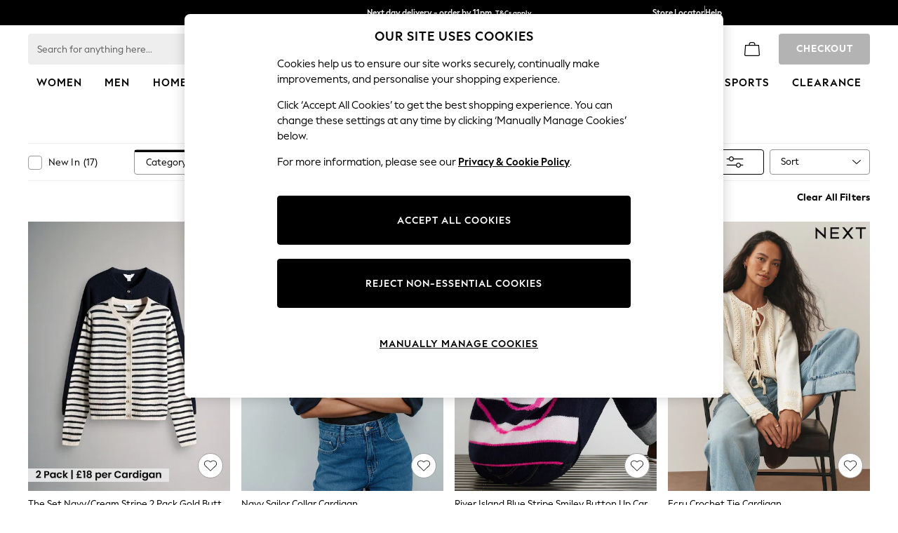

--- FILE ---
content_type: application/javascript
request_url: https://www.next.co.uk/static-content/productsummary/js/19.f9e02545.chunk.js
body_size: 7909
content:
(self.loadable_productsummary=self.loadable_productsummary||[]).push([[19],{1637:e=>{var t="undefined"!==typeof Element,n="function"===typeof Map,r="function"===typeof Set,o="function"===typeof ArrayBuffer&&!!ArrayBuffer.isView;function i(e,a){if(e===a)return!0;if(e&&a&&"object"==typeof e&&"object"==typeof a){if(e.constructor!==a.constructor)return!1;var s,f,c,u;if(Array.isArray(e)){if((s=e.length)!=a.length)return!1;for(f=s;0!==f--;)if(!i(e[f],a[f]))return!1;return!0}if(n&&e instanceof Map&&a instanceof Map){if(e.size!==a.size)return!1;for(u=e.entries();!(f=u.next()).done;)if(!a.has(f.value[0]))return!1;for(u=e.entries();!(f=u.next()).done;)if(!i(f.value[1],a.get(f.value[0])))return!1;return!0}if(r&&e instanceof Set&&a instanceof Set){if(e.size!==a.size)return!1;for(u=e.entries();!(f=u.next()).done;)if(!a.has(f.value[0]))return!1;return!0}if(o&&ArrayBuffer.isView(e)&&ArrayBuffer.isView(a)){if((s=e.length)!=a.length)return!1;for(f=s;0!==f--;)if(e[f]!==a[f])return!1;return!0}if(e.constructor===RegExp)return e.source===a.source&&e.flags===a.flags;if(e.valueOf!==Object.prototype.valueOf&&"function"===typeof e.valueOf&&"function"===typeof a.valueOf)return e.valueOf()===a.valueOf();if(e.toString!==Object.prototype.toString&&"function"===typeof e.toString&&"function"===typeof a.toString)return e.toString()===a.toString();if((s=(c=Object.keys(e)).length)!==Object.keys(a).length)return!1;for(f=s;0!==f--;)if(!Object.prototype.hasOwnProperty.call(a,c[f]))return!1;if(t&&e instanceof Element)return!1;for(f=s;0!==f--;)if(("_owner"!==c[f]&&"__v"!==c[f]&&"__o"!==c[f]||!e.$$typeof)&&!i(e[c[f]],a[c[f]]))return!1;return!0}return e!==e&&a!==a}e.exports=function(e,t){try{return i(e,t)}catch(n){if((n.message||"").match(/stack|recursion/i))return console.warn("react-fast-compare cannot handle circular refs"),!1;throw n}}},6441:(e,t,n)=>{"use strict";n.d(t,{D:()=>Ae});var r=n(7363),o=n(1533);function i(e){if(null==e)return window;if("[object Window]"!==e.toString()){var t=e.ownerDocument;return t&&t.defaultView||window}return e}function a(e){return e instanceof i(e).Element||e instanceof Element}function s(e){return e instanceof i(e).HTMLElement||e instanceof HTMLElement}function f(e){return"undefined"!==typeof ShadowRoot&&(e instanceof i(e).ShadowRoot||e instanceof ShadowRoot)}var c=Math.max,u=Math.min,p=Math.round;function l(){var e=navigator.userAgentData;return null!=e&&e.brands&&Array.isArray(e.brands)?e.brands.map((function(e){return e.brand+"/"+e.version})).join(" "):navigator.userAgent}function d(){return!/^((?!chrome|android).)*safari/i.test(l())}function m(e,t,n){void 0===t&&(t=!1),void 0===n&&(n=!1);var r=e.getBoundingClientRect(),o=1,f=1;t&&s(e)&&(o=e.offsetWidth>0&&p(r.width)/e.offsetWidth||1,f=e.offsetHeight>0&&p(r.height)/e.offsetHeight||1);var c=(a(e)?i(e):window).visualViewport,u=!d()&&n,l=(r.left+(u&&c?c.offsetLeft:0))/o,m=(r.top+(u&&c?c.offsetTop:0))/f,h=r.width/o,v=r.height/f;return{width:h,height:v,top:m,right:l+h,bottom:m+v,left:l,x:l,y:m}}function h(e){var t=i(e);return{scrollLeft:t.pageXOffset,scrollTop:t.pageYOffset}}function v(e){return e?(e.nodeName||"").toLowerCase():null}function y(e){return((a(e)?e.ownerDocument:e.document)||window.document).documentElement}function g(e){return m(y(e)).left+h(e).scrollLeft}function b(e){return i(e).getComputedStyle(e)}function w(e){var t=b(e),n=t.overflow,r=t.overflowX,o=t.overflowY;return/auto|scroll|overlay|hidden/.test(n+o+r)}function x(e,t,n){void 0===n&&(n=!1);var r=s(t),o=s(t)&&function(e){var t=e.getBoundingClientRect(),n=p(t.width)/e.offsetWidth||1,r=p(t.height)/e.offsetHeight||1;return 1!==n||1!==r}(t),a=y(t),f=m(e,o,n),c={scrollLeft:0,scrollTop:0},u={x:0,y:0};return(r||!r&&!n)&&(("body"!==v(t)||w(a))&&(c=function(e){return e!==i(e)&&s(e)?{scrollLeft:(t=e).scrollLeft,scrollTop:t.scrollTop}:h(e);var t}(t)),s(t)?((u=m(t,!0)).x+=t.clientLeft,u.y+=t.clientTop):a&&(u.x=g(a))),{x:f.left+c.scrollLeft-u.x,y:f.top+c.scrollTop-u.y,width:f.width,height:f.height}}function O(e){var t=m(e),n=e.offsetWidth,r=e.offsetHeight;return Math.abs(t.width-n)<=1&&(n=t.width),Math.abs(t.height-r)<=1&&(r=t.height),{x:e.offsetLeft,y:e.offsetTop,width:n,height:r}}function j(e){return"html"===v(e)?e:e.assignedSlot||e.parentNode||(f(e)?e.host:null)||y(e)}function E(e){return["html","body","#document"].indexOf(v(e))>=0?e.ownerDocument.body:s(e)&&w(e)?e:E(j(e))}function A(e,t){var n;void 0===t&&(t=[]);var r=E(e),o=r===(null==(n=e.ownerDocument)?void 0:n.body),a=i(r),s=o?[a].concat(a.visualViewport||[],w(r)?r:[]):r,f=t.concat(s);return o?f:f.concat(A(j(s)))}function D(e){return["table","td","th"].indexOf(v(e))>=0}function S(e){return s(e)&&"fixed"!==b(e).position?e.offsetParent:null}function k(e){for(var t=i(e),n=S(e);n&&D(n)&&"static"===b(n).position;)n=S(n);return n&&("html"===v(n)||"body"===v(n)&&"static"===b(n).position)?t:n||function(e){var t=/firefox/i.test(l());if(/Trident/i.test(l())&&s(e)&&"fixed"===b(e).position)return null;var n=j(e);for(f(n)&&(n=n.host);s(n)&&["html","body"].indexOf(v(n))<0;){var r=b(n);if("none"!==r.transform||"none"!==r.perspective||"paint"===r.contain||-1!==["transform","perspective"].indexOf(r.willChange)||t&&"filter"===r.willChange||t&&r.filter&&"none"!==r.filter)return n;n=n.parentNode}return null}(e)||t}var M="top",L="bottom",P="right",B="left",W="auto",R=[M,L,P,B],H="start",T="end",V="clippingParents",_="viewport",q="popper",U="reference",C=R.reduce((function(e,t){return e.concat([t+"-"+H,t+"-"+T])}),[]),F=[].concat(R,[W]).reduce((function(e,t){return e.concat([t,t+"-"+H,t+"-"+T])}),[]),z=["beforeRead","read","afterRead","beforeMain","main","afterMain","beforeWrite","write","afterWrite"];function N(e){var t=new Map,n=new Set,r=[];function o(e){n.add(e.name),[].concat(e.requires||[],e.requiresIfExists||[]).forEach((function(e){if(!n.has(e)){var r=t.get(e);r&&o(r)}})),r.push(e)}return e.forEach((function(e){t.set(e.name,e)})),e.forEach((function(e){n.has(e.name)||o(e)})),r}function I(e){var t;return function(){return t||(t=new Promise((function(n){Promise.resolve().then((function(){t=void 0,n(e())}))}))),t}}var X={placement:"bottom",modifiers:[],strategy:"absolute"};function Y(){for(var e=arguments.length,t=new Array(e),n=0;n<e;n++)t[n]=arguments[n];return!t.some((function(e){return!(e&&"function"===typeof e.getBoundingClientRect)}))}function $(e){void 0===e&&(e={});var t=e,n=t.defaultModifiers,r=void 0===n?[]:n,o=t.defaultOptions,i=void 0===o?X:o;return function(e,t,n){void 0===n&&(n=i);var o={placement:"bottom",orderedModifiers:[],options:Object.assign({},X,i),modifiersData:{},elements:{reference:e,popper:t},attributes:{},styles:{}},s=[],f=!1,c={state:o,setOptions:function(n){var f="function"===typeof n?n(o.options):n;u(),o.options=Object.assign({},i,o.options,f),o.scrollParents={reference:a(e)?A(e):e.contextElement?A(e.contextElement):[],popper:A(t)};var p=function(e){var t=N(e);return z.reduce((function(e,n){return e.concat(t.filter((function(e){return e.phase===n})))}),[])}(function(e){var t=e.reduce((function(e,t){var n=e[t.name];return e[t.name]=n?Object.assign({},n,t,{options:Object.assign({},n.options,t.options),data:Object.assign({},n.data,t.data)}):t,e}),{});return Object.keys(t).map((function(e){return t[e]}))}([].concat(r,o.options.modifiers)));return o.orderedModifiers=p.filter((function(e){return e.enabled})),o.orderedModifiers.forEach((function(e){var t=e.name,n=e.options,r=void 0===n?{}:n,i=e.effect;if("function"===typeof i){var a=i({state:o,name:t,instance:c,options:r}),f=function(){};s.push(a||f)}})),c.update()},forceUpdate:function(){if(!f){var e=o.elements,t=e.reference,n=e.popper;if(Y(t,n)){o.rects={reference:x(t,k(n),"fixed"===o.options.strategy),popper:O(n)},o.reset=!1,o.placement=o.options.placement,o.orderedModifiers.forEach((function(e){return o.modifiersData[e.name]=Object.assign({},e.data)}));for(var r=0;r<o.orderedModifiers.length;r++)if(!0!==o.reset){var i=o.orderedModifiers[r],a=i.fn,s=i.options,u=void 0===s?{}:s,p=i.name;"function"===typeof a&&(o=a({state:o,options:u,name:p,instance:c})||o)}else o.reset=!1,r=-1}}},update:I((function(){return new Promise((function(e){c.forceUpdate(),e(o)}))})),destroy:function(){u(),f=!0}};if(!Y(e,t))return c;function u(){s.forEach((function(e){return e()})),s=[]}return c.setOptions(n).then((function(e){!f&&n.onFirstUpdate&&n.onFirstUpdate(e)})),c}}var G={passive:!0};function J(e){return e.split("-")[0]}function K(e){return e.split("-")[1]}function Q(e){return["top","bottom"].indexOf(e)>=0?"x":"y"}function Z(e){var t,n=e.reference,r=e.element,o=e.placement,i=o?J(o):null,a=o?K(o):null,s=n.x+n.width/2-r.width/2,f=n.y+n.height/2-r.height/2;switch(i){case M:t={x:s,y:n.y-r.height};break;case L:t={x:s,y:n.y+n.height};break;case P:t={x:n.x+n.width,y:f};break;case B:t={x:n.x-r.width,y:f};break;default:t={x:n.x,y:n.y}}var c=i?Q(i):null;if(null!=c){var u="y"===c?"height":"width";switch(a){case H:t[c]=t[c]-(n[u]/2-r[u]/2);break;case T:t[c]=t[c]+(n[u]/2-r[u]/2)}}return t}var ee={top:"auto",right:"auto",bottom:"auto",left:"auto"};function te(e){var t,n=e.popper,r=e.popperRect,o=e.placement,a=e.variation,s=e.offsets,f=e.position,c=e.gpuAcceleration,u=e.adaptive,l=e.roundOffsets,d=e.isFixed,m=s.x,h=void 0===m?0:m,v=s.y,g=void 0===v?0:v,w="function"===typeof l?l({x:h,y:g}):{x:h,y:g};h=w.x,g=w.y;var x=s.hasOwnProperty("x"),O=s.hasOwnProperty("y"),j=B,E=M,A=window;if(u){var D=k(n),S="clientHeight",W="clientWidth";if(D===i(n)&&"static"!==b(D=y(n)).position&&"absolute"===f&&(S="scrollHeight",W="scrollWidth"),o===M||(o===B||o===P)&&a===T)E=L,g-=(d&&D===A&&A.visualViewport?A.visualViewport.height:D[S])-r.height,g*=c?1:-1;if(o===B||(o===M||o===L)&&a===T)j=P,h-=(d&&D===A&&A.visualViewport?A.visualViewport.width:D[W])-r.width,h*=c?1:-1}var R,H=Object.assign({position:f},u&&ee),V=!0===l?function(e,t){var n=e.x,r=e.y,o=t.devicePixelRatio||1;return{x:p(n*o)/o||0,y:p(r*o)/o||0}}({x:h,y:g},i(n)):{x:h,y:g};return h=V.x,g=V.y,c?Object.assign({},H,((R={})[E]=O?"0":"",R[j]=x?"0":"",R.transform=(A.devicePixelRatio||1)<=1?"translate("+h+"px, "+g+"px)":"translate3d("+h+"px, "+g+"px, 0)",R)):Object.assign({},H,((t={})[E]=O?g+"px":"",t[j]=x?h+"px":"",t.transform="",t))}const ne={name:"offset",enabled:!0,phase:"main",requires:["popperOffsets"],fn:function(e){var t=e.state,n=e.options,r=e.name,o=n.offset,i=void 0===o?[0,0]:o,a=F.reduce((function(e,n){return e[n]=function(e,t,n){var r=J(e),o=[B,M].indexOf(r)>=0?-1:1,i="function"===typeof n?n(Object.assign({},t,{placement:e})):n,a=i[0],s=i[1];return a=a||0,s=(s||0)*o,[B,P].indexOf(r)>=0?{x:s,y:a}:{x:a,y:s}}(n,t.rects,i),e}),{}),s=a[t.placement],f=s.x,c=s.y;null!=t.modifiersData.popperOffsets&&(t.modifiersData.popperOffsets.x+=f,t.modifiersData.popperOffsets.y+=c),t.modifiersData[r]=a}};var re={left:"right",right:"left",bottom:"top",top:"bottom"};function oe(e){return e.replace(/left|right|bottom|top/g,(function(e){return re[e]}))}var ie={start:"end",end:"start"};function ae(e){return e.replace(/start|end/g,(function(e){return ie[e]}))}function se(e,t){var n=t.getRootNode&&t.getRootNode();if(e.contains(t))return!0;if(n&&f(n)){var r=t;do{if(r&&e.isSameNode(r))return!0;r=r.parentNode||r.host}while(r)}return!1}function fe(e){return Object.assign({},e,{left:e.x,top:e.y,right:e.x+e.width,bottom:e.y+e.height})}function ce(e,t,n){return t===_?fe(function(e,t){var n=i(e),r=y(e),o=n.visualViewport,a=r.clientWidth,s=r.clientHeight,f=0,c=0;if(o){a=o.width,s=o.height;var u=d();(u||!u&&"fixed"===t)&&(f=o.offsetLeft,c=o.offsetTop)}return{width:a,height:s,x:f+g(e),y:c}}(e,n)):a(t)?function(e,t){var n=m(e,!1,"fixed"===t);return n.top=n.top+e.clientTop,n.left=n.left+e.clientLeft,n.bottom=n.top+e.clientHeight,n.right=n.left+e.clientWidth,n.width=e.clientWidth,n.height=e.clientHeight,n.x=n.left,n.y=n.top,n}(t,n):fe(function(e){var t,n=y(e),r=h(e),o=null==(t=e.ownerDocument)?void 0:t.body,i=c(n.scrollWidth,n.clientWidth,o?o.scrollWidth:0,o?o.clientWidth:0),a=c(n.scrollHeight,n.clientHeight,o?o.scrollHeight:0,o?o.clientHeight:0),s=-r.scrollLeft+g(e),f=-r.scrollTop;return"rtl"===b(o||n).direction&&(s+=c(n.clientWidth,o?o.clientWidth:0)-i),{width:i,height:a,x:s,y:f}}(y(e)))}function ue(e,t,n,r){var o="clippingParents"===t?function(e){var t=A(j(e)),n=["absolute","fixed"].indexOf(b(e).position)>=0&&s(e)?k(e):e;return a(n)?t.filter((function(e){return a(e)&&se(e,n)&&"body"!==v(e)})):[]}(e):[].concat(t),i=[].concat(o,[n]),f=i[0],p=i.reduce((function(t,n){var o=ce(e,n,r);return t.top=c(o.top,t.top),t.right=u(o.right,t.right),t.bottom=u(o.bottom,t.bottom),t.left=c(o.left,t.left),t}),ce(e,f,r));return p.width=p.right-p.left,p.height=p.bottom-p.top,p.x=p.left,p.y=p.top,p}function pe(e){return Object.assign({},{top:0,right:0,bottom:0,left:0},e)}function le(e,t){return t.reduce((function(t,n){return t[n]=e,t}),{})}function de(e,t){void 0===t&&(t={});var n=t,r=n.placement,o=void 0===r?e.placement:r,i=n.strategy,s=void 0===i?e.strategy:i,f=n.boundary,c=void 0===f?V:f,u=n.rootBoundary,p=void 0===u?_:u,l=n.elementContext,d=void 0===l?q:l,h=n.altBoundary,v=void 0!==h&&h,g=n.padding,b=void 0===g?0:g,w=pe("number"!==typeof b?b:le(b,R)),x=d===q?U:q,O=e.rects.popper,j=e.elements[v?x:d],E=ue(a(j)?j:j.contextElement||y(e.elements.popper),c,p,s),A=m(e.elements.reference),D=Z({reference:A,element:O,strategy:"absolute",placement:o}),S=fe(Object.assign({},O,D)),k=d===q?S:A,B={top:E.top-k.top+w.top,bottom:k.bottom-E.bottom+w.bottom,left:E.left-k.left+w.left,right:k.right-E.right+w.right},W=e.modifiersData.offset;if(d===q&&W){var H=W[o];Object.keys(B).forEach((function(e){var t=[P,L].indexOf(e)>=0?1:-1,n=[M,L].indexOf(e)>=0?"y":"x";B[e]+=H[n]*t}))}return B}function me(e,t,n){return c(e,u(t,n))}const he={name:"preventOverflow",enabled:!0,phase:"main",fn:function(e){var t=e.state,n=e.options,r=e.name,o=n.mainAxis,i=void 0===o||o,a=n.altAxis,s=void 0!==a&&a,f=n.boundary,p=n.rootBoundary,l=n.altBoundary,d=n.padding,m=n.tether,h=void 0===m||m,v=n.tetherOffset,y=void 0===v?0:v,g=de(t,{boundary:f,rootBoundary:p,padding:d,altBoundary:l}),b=J(t.placement),w=K(t.placement),x=!w,j=Q(b),E="x"===j?"y":"x",A=t.modifiersData.popperOffsets,D=t.rects.reference,S=t.rects.popper,W="function"===typeof y?y(Object.assign({},t.rects,{placement:t.placement})):y,R="number"===typeof W?{mainAxis:W,altAxis:W}:Object.assign({mainAxis:0,altAxis:0},W),T=t.modifiersData.offset?t.modifiersData.offset[t.placement]:null,V={x:0,y:0};if(A){if(i){var _,q="y"===j?M:B,U="y"===j?L:P,C="y"===j?"height":"width",F=A[j],z=F+g[q],N=F-g[U],I=h?-S[C]/2:0,X=w===H?D[C]:S[C],Y=w===H?-S[C]:-D[C],$=t.elements.arrow,G=h&&$?O($):{width:0,height:0},Z=t.modifiersData["arrow#persistent"]?t.modifiersData["arrow#persistent"].padding:{top:0,right:0,bottom:0,left:0},ee=Z[q],te=Z[U],ne=me(0,D[C],G[C]),re=x?D[C]/2-I-ne-ee-R.mainAxis:X-ne-ee-R.mainAxis,oe=x?-D[C]/2+I+ne+te+R.mainAxis:Y+ne+te+R.mainAxis,ie=t.elements.arrow&&k(t.elements.arrow),ae=ie?"y"===j?ie.clientTop||0:ie.clientLeft||0:0,se=null!=(_=null==T?void 0:T[j])?_:0,fe=F+oe-se,ce=me(h?u(z,F+re-se-ae):z,F,h?c(N,fe):N);A[j]=ce,V[j]=ce-F}if(s){var ue,pe="x"===j?M:B,le="x"===j?L:P,he=A[E],ve="y"===E?"height":"width",ye=he+g[pe],ge=he-g[le],be=-1!==[M,B].indexOf(b),we=null!=(ue=null==T?void 0:T[E])?ue:0,xe=be?ye:he-D[ve]-S[ve]-we+R.altAxis,Oe=be?he+D[ve]+S[ve]-we-R.altAxis:ge,je=h&&be?function(e,t,n){var r=me(e,t,n);return r>n?n:r}(xe,he,Oe):me(h?xe:ye,he,h?Oe:ge);A[E]=je,V[E]=je-he}t.modifiersData[r]=V}},requiresIfExists:["offset"]};const ve={name:"arrow",enabled:!0,phase:"main",fn:function(e){var t,n=e.state,r=e.name,o=e.options,i=n.elements.arrow,a=n.modifiersData.popperOffsets,s=J(n.placement),f=Q(s),c=[B,P].indexOf(s)>=0?"height":"width";if(i&&a){var u=function(e,t){return pe("number"!==typeof(e="function"===typeof e?e(Object.assign({},t.rects,{placement:t.placement})):e)?e:le(e,R))}(o.padding,n),p=O(i),l="y"===f?M:B,d="y"===f?L:P,m=n.rects.reference[c]+n.rects.reference[f]-a[f]-n.rects.popper[c],h=a[f]-n.rects.reference[f],v=k(i),y=v?"y"===f?v.clientHeight||0:v.clientWidth||0:0,g=m/2-h/2,b=u[l],w=y-p[c]-u[d],x=y/2-p[c]/2+g,j=me(b,x,w),E=f;n.modifiersData[r]=((t={})[E]=j,t.centerOffset=j-x,t)}},effect:function(e){var t=e.state,n=e.options.element,r=void 0===n?"[data-popper-arrow]":n;null!=r&&("string"!==typeof r||(r=t.elements.popper.querySelector(r)))&&se(t.elements.popper,r)&&(t.elements.arrow=r)},requires:["popperOffsets"],requiresIfExists:["preventOverflow"]};function ye(e,t,n){return void 0===n&&(n={x:0,y:0}),{top:e.top-t.height-n.y,right:e.right-t.width+n.x,bottom:e.bottom-t.height+n.y,left:e.left-t.width-n.x}}function ge(e){return[M,P,L,B].some((function(t){return e[t]>=0}))}var be=$({defaultModifiers:[{name:"eventListeners",enabled:!0,phase:"write",fn:function(){},effect:function(e){var t=e.state,n=e.instance,r=e.options,o=r.scroll,a=void 0===o||o,s=r.resize,f=void 0===s||s,c=i(t.elements.popper),u=[].concat(t.scrollParents.reference,t.scrollParents.popper);return a&&u.forEach((function(e){e.addEventListener("scroll",n.update,G)})),f&&c.addEventListener("resize",n.update,G),function(){a&&u.forEach((function(e){e.removeEventListener("scroll",n.update,G)})),f&&c.removeEventListener("resize",n.update,G)}},data:{}},{name:"popperOffsets",enabled:!0,phase:"read",fn:function(e){var t=e.state,n=e.name;t.modifiersData[n]=Z({reference:t.rects.reference,element:t.rects.popper,strategy:"absolute",placement:t.placement})},data:{}},{name:"computeStyles",enabled:!0,phase:"beforeWrite",fn:function(e){var t=e.state,n=e.options,r=n.gpuAcceleration,o=void 0===r||r,i=n.adaptive,a=void 0===i||i,s=n.roundOffsets,f=void 0===s||s,c={placement:J(t.placement),variation:K(t.placement),popper:t.elements.popper,popperRect:t.rects.popper,gpuAcceleration:o,isFixed:"fixed"===t.options.strategy};null!=t.modifiersData.popperOffsets&&(t.styles.popper=Object.assign({},t.styles.popper,te(Object.assign({},c,{offsets:t.modifiersData.popperOffsets,position:t.options.strategy,adaptive:a,roundOffsets:f})))),null!=t.modifiersData.arrow&&(t.styles.arrow=Object.assign({},t.styles.arrow,te(Object.assign({},c,{offsets:t.modifiersData.arrow,position:"absolute",adaptive:!1,roundOffsets:f})))),t.attributes.popper=Object.assign({},t.attributes.popper,{"data-popper-placement":t.placement})},data:{}},{name:"applyStyles",enabled:!0,phase:"write",fn:function(e){var t=e.state;Object.keys(t.elements).forEach((function(e){var n=t.styles[e]||{},r=t.attributes[e]||{},o=t.elements[e];s(o)&&v(o)&&(Object.assign(o.style,n),Object.keys(r).forEach((function(e){var t=r[e];!1===t?o.removeAttribute(e):o.setAttribute(e,!0===t?"":t)})))}))},effect:function(e){var t=e.state,n={popper:{position:t.options.strategy,left:"0",top:"0",margin:"0"},arrow:{position:"absolute"},reference:{}};return Object.assign(t.elements.popper.style,n.popper),t.styles=n,t.elements.arrow&&Object.assign(t.elements.arrow.style,n.arrow),function(){Object.keys(t.elements).forEach((function(e){var r=t.elements[e],o=t.attributes[e]||{},i=Object.keys(t.styles.hasOwnProperty(e)?t.styles[e]:n[e]).reduce((function(e,t){return e[t]="",e}),{});s(r)&&v(r)&&(Object.assign(r.style,i),Object.keys(o).forEach((function(e){r.removeAttribute(e)})))}))}},requires:["computeStyles"]},ne,{name:"flip",enabled:!0,phase:"main",fn:function(e){var t=e.state,n=e.options,r=e.name;if(!t.modifiersData[r]._skip){for(var o=n.mainAxis,i=void 0===o||o,a=n.altAxis,s=void 0===a||a,f=n.fallbackPlacements,c=n.padding,u=n.boundary,p=n.rootBoundary,l=n.altBoundary,d=n.flipVariations,m=void 0===d||d,h=n.allowedAutoPlacements,v=t.options.placement,y=J(v),g=f||(y===v||!m?[oe(v)]:function(e){if(J(e)===W)return[];var t=oe(e);return[ae(e),t,ae(t)]}(v)),b=[v].concat(g).reduce((function(e,n){return e.concat(J(n)===W?function(e,t){void 0===t&&(t={});var n=t,r=n.placement,o=n.boundary,i=n.rootBoundary,a=n.padding,s=n.flipVariations,f=n.allowedAutoPlacements,c=void 0===f?F:f,u=K(r),p=u?s?C:C.filter((function(e){return K(e)===u})):R,l=p.filter((function(e){return c.indexOf(e)>=0}));0===l.length&&(l=p);var d=l.reduce((function(t,n){return t[n]=de(e,{placement:n,boundary:o,rootBoundary:i,padding:a})[J(n)],t}),{});return Object.keys(d).sort((function(e,t){return d[e]-d[t]}))}(t,{placement:n,boundary:u,rootBoundary:p,padding:c,flipVariations:m,allowedAutoPlacements:h}):n)}),[]),w=t.rects.reference,x=t.rects.popper,O=new Map,j=!0,E=b[0],A=0;A<b.length;A++){var D=b[A],S=J(D),k=K(D)===H,T=[M,L].indexOf(S)>=0,V=T?"width":"height",_=de(t,{placement:D,boundary:u,rootBoundary:p,altBoundary:l,padding:c}),q=T?k?P:B:k?L:M;w[V]>x[V]&&(q=oe(q));var U=oe(q),z=[];if(i&&z.push(_[S]<=0),s&&z.push(_[q]<=0,_[U]<=0),z.every((function(e){return e}))){E=D,j=!1;break}O.set(D,z)}if(j)for(var N=function(e){var t=b.find((function(t){var n=O.get(t);if(n)return n.slice(0,e).every((function(e){return e}))}));if(t)return E=t,"break"},I=m?3:1;I>0;I--){if("break"===N(I))break}t.placement!==E&&(t.modifiersData[r]._skip=!0,t.placement=E,t.reset=!0)}},requiresIfExists:["offset"],data:{_skip:!1}},he,ve,{name:"hide",enabled:!0,phase:"main",requiresIfExists:["preventOverflow"],fn:function(e){var t=e.state,n=e.name,r=t.rects.reference,o=t.rects.popper,i=t.modifiersData.preventOverflow,a=de(t,{elementContext:"reference"}),s=de(t,{altBoundary:!0}),f=ye(a,r),c=ye(s,o,i),u=ge(f),p=ge(c);t.modifiersData[n]={referenceClippingOffsets:f,popperEscapeOffsets:c,isReferenceHidden:u,hasPopperEscaped:p},t.attributes.popper=Object.assign({},t.attributes.popper,{"data-popper-reference-hidden":u,"data-popper-escaped":p})}}]}),we=n(1637),xe=n.n(we),Oe=function(e){return e.reduce((function(e,t){var n=t[0],r=t[1];return e[n]=r,e}),{})},je="undefined"!==typeof window&&window.document&&window.document.createElement?r.useLayoutEffect:r.useEffect,Ee=[],Ae=function(e,t,n){void 0===n&&(n={});var i=r.useRef(null),a={onFirstUpdate:n.onFirstUpdate,placement:n.placement||"bottom",strategy:n.strategy||"absolute",modifiers:n.modifiers||Ee},s=r.useState({styles:{popper:{position:a.strategy,left:"0",top:"0"},arrow:{position:"absolute"}},attributes:{}}),f=s[0],c=s[1],u=r.useMemo((function(){return{name:"updateState",enabled:!0,phase:"write",fn:function(e){var t=e.state,n=Object.keys(t.elements);o.flushSync((function(){c({styles:Oe(n.map((function(e){return[e,t.styles[e]||{}]}))),attributes:Oe(n.map((function(e){return[e,t.attributes[e]]})))})}))},requires:["computeStyles"]}}),[]),p=r.useMemo((function(){var e={onFirstUpdate:a.onFirstUpdate,placement:a.placement,strategy:a.strategy,modifiers:[].concat(a.modifiers,[u,{name:"applyStyles",enabled:!1}])};return xe()(i.current,e)?i.current||e:(i.current=e,e)}),[a.onFirstUpdate,a.placement,a.strategy,a.modifiers,u]),l=r.useRef();return je((function(){l.current&&l.current.setOptions(p)}),[p]),je((function(){if(null!=e&&null!=t){var r=(n.createPopper||be)(e,t,p);return l.current=r,function(){r.destroy(),l.current=null}}}),[e,t,n.createPopper]),{state:l.current?l.current.state:null,styles:f.styles,attributes:f.attributes,update:l.current?l.current.update:null,forceUpdate:l.current?l.current.forceUpdate:null}}}}]),__v__="next-ecommerce-productsummary-frontend: v4.35.1";

--- FILE ---
content_type: application/javascript
request_url: https://www.next.co.uk/static-content/plp/js/runtime~main.412bb5b5.js
body_size: 2267
content:
(()=>{"use strict";var e={},t={};function r(n){var a=t[n];if(void 0!==a)return a.exports;var o=t[n]={id:n,loaded:!1,exports:{}};return e[n].call(o.exports,o,o.exports,r),o.loaded=!0,o.exports}r.m=e,(()=>{var e=[];r.O=(t,n,a,o)=>{if(!n){var l=1/0;for(c=0;c<e.length;c++){for(var[n,a,o]=e[c],d=!0,i=0;i<n.length;i++)(!1&o||l>=o)&&Object.keys(r.O).every((e=>r.O[e](n[i])))?n.splice(i--,1):(d=!1,o<l&&(l=o));if(d){e.splice(c--,1);var s=a();void 0!==s&&(t=s)}}return t}o=o||0;for(var c=e.length;c>0&&e[c-1][2]>o;c--)e[c]=e[c-1];e[c]=[n,a,o]}})(),r.n=e=>{var t=e&&e.__esModule?()=>e.default:()=>e;return r.d(t,{a:t}),t},r.d=(e,t)=>{for(var n in t)r.o(t,n)&&!r.o(e,n)&&Object.defineProperty(e,n,{enumerable:!0,get:t[n]})},r.f={},r.e=e=>Promise.all(Object.keys(r.f).reduce(((t,n)=>(r.f[n](e,t),t)),[])),r.u=e=>"static-content/plp/js/"+({148:"linen25-plp",294:"standard-product-summary",403:"blindstitch25-product-summary",441:"blanketstitch24-product-summary",444:"cotton22-plp",457:"buttonholestitch25-product-summary",507:"jersey25-plp",515:"silk24-plp",520:"backstitch22-product-summary",594:"standard-plp",621:"bastingstitch23-product-summary",626:"cashmere25-plp",709:"linen23-plp",786:"bastingstitch25-product-summary",917:"chainstitch25-product-summary"}[e]||e)+"."+{14:"3986b4d3",23:"a45687be",39:"e2f0f6a9",76:"dceebc97",91:"d6b5ba00",148:"b5033fea",221:"c80daa15",284:"d408ea7a",294:"015962d9",361:"7ca85531",363:"ab7b76d7",366:"471f4497",371:"5ed0c180",403:"c88b2789",405:"d9869e56",441:"3311036f",444:"7af0d254",457:"b7745376",458:"cda3f891",507:"b6b58c2e",515:"73dfe526",520:"1ed0e7de",552:"69c05f04",594:"1b84ee08",621:"80f96f5d",626:"2037e8dd",657:"2c79533d",671:"cfbc9b98",685:"bf65cafb",709:"f32136f9",786:"c61649e8",798:"87626360",840:"e3c03383",877:"090fca96",917:"f7fb31f7"}[e]+".chunk.js",r.miniCssF=e=>"static-content/plp/css/"+{148:"linen25-plp",444:"cotton22-plp",507:"jersey25-plp",515:"silk24-plp",594:"standard-plp",626:"cashmere25-plp"}[e]+".5.58.4.chunk.css",r.g=function(){if("object"===typeof globalThis)return globalThis;try{return this||new Function("return this")()}catch(e){if("object"===typeof window)return window}}(),r.o=(e,t)=>Object.prototype.hasOwnProperty.call(e,t),(()=>{var e={},t="next-ecommerce-plp-frontend:";r.l=(n,a,o,l)=>{if(e[n])e[n].push(a);else{var d,i;if(void 0!==o)for(var s=document.getElementsByTagName("script"),c=0;c<s.length;c++){var p=s[c];if(p.getAttribute("src")==n||p.getAttribute("data-webpack")==t+o){d=p;break}}d||(i=!0,(d=document.createElement("script")).charset="utf-8",d.timeout=120,r.nc&&d.setAttribute("nonce",r.nc),d.setAttribute("data-webpack",t+o),d.src=n),e[n]=[a];var u=(t,r)=>{d.onerror=d.onload=null,clearTimeout(f);var a=e[n];if(delete e[n],d.parentNode&&d.parentNode.removeChild(d),a&&a.forEach((e=>e(r))),t)return t(r)},f=setTimeout(u.bind(null,void 0,{type:"timeout",target:d}),12e4);d.onerror=u.bind(null,d.onerror),d.onload=u.bind(null,d.onload),i&&document.head.appendChild(d)}}})(),r.r=e=>{"undefined"!==typeof Symbol&&Symbol.toStringTag&&Object.defineProperty(e,Symbol.toStringTag,{value:"Module"}),Object.defineProperty(e,"__esModule",{value:!0})},r.nmd=e=>(e.paths=[],e.children||(e.children=[]),e),r.p="/",(()=>{if("undefined"!==typeof document){var e=e=>new Promise(((t,n)=>{var a=r.miniCssF(e),o=r.p+a;if(((e,t)=>{for(var r=document.getElementsByTagName("link"),n=0;n<r.length;n++){var a=(l=r[n]).getAttribute("data-href")||l.getAttribute("href");if("stylesheet"===l.rel&&(a===e||a===t))return l}var o=document.getElementsByTagName("style");for(n=0;n<o.length;n++){var l;if((a=(l=o[n]).getAttribute("data-href"))===e||a===t)return l}})(a,o))return t();((e,t,r,n,a)=>{var o=document.createElement("link");o.rel="stylesheet",o.type="text/css",o.onerror=o.onload=r=>{if(o.onerror=o.onload=null,"load"===r.type)n();else{var l=r&&("load"===r.type?"missing":r.type),d=r&&r.target&&r.target.href||t,i=new Error("Loading CSS chunk "+e+" failed.\n("+d+")");i.code="CSS_CHUNK_LOAD_FAILED",i.type=l,i.request=d,o.parentNode&&o.parentNode.removeChild(o),a(i)}},o.href=t,r?r.parentNode.insertBefore(o,r.nextSibling):document.head.appendChild(o)})(e,o,null,t,n)})),t={303:0};r.f.miniCss=(r,n)=>{t[r]?n.push(t[r]):0!==t[r]&&{148:1,444:1,507:1,515:1,594:1,626:1}[r]&&n.push(t[r]=e(r).then((()=>{t[r]=0}),(e=>{throw delete t[r],e})))}}})(),(()=>{var e={303:0};r.f.j=(t,n)=>{var a=r.o(e,t)?e[t]:void 0;if(0!==a)if(a)n.push(a[2]);else if(303!=t){var o=new Promise(((r,n)=>a=e[t]=[r,n]));n.push(a[2]=o);var l=r.p+r.u(t),d=new Error;r.l(l,(n=>{if(r.o(e,t)&&(0!==(a=e[t])&&(e[t]=void 0),a)){var o=n&&("load"===n.type?"missing":n.type),l=n&&n.target&&n.target.src;d.message="Loading chunk "+t+" failed.\n("+o+": "+l+")",d.name="ChunkLoadError",d.type=o,d.request=l,a[1](d)}}),"chunk-"+t,t)}else e[t]=0},r.O.j=t=>0===e[t];var t=(t,n)=>{var a,o,[l,d,i]=n,s=0;if(l.some((t=>0!==e[t]))){for(a in d)r.o(d,a)&&(r.m[a]=d[a]);if(i)var c=i(r)}for(t&&t(n);s<l.length;s++)o=l[s],r.o(e,o)&&e[o]&&e[o][0](),e[o]=0;return r.O(c)},n=self.loadable_plp=self.loadable_plp||[];n.forEach(t.bind(null,0)),n.push=t.bind(null,n.push.bind(n))})()})(),__v__="next-ecommerce-plp-frontend: v5.58.4";